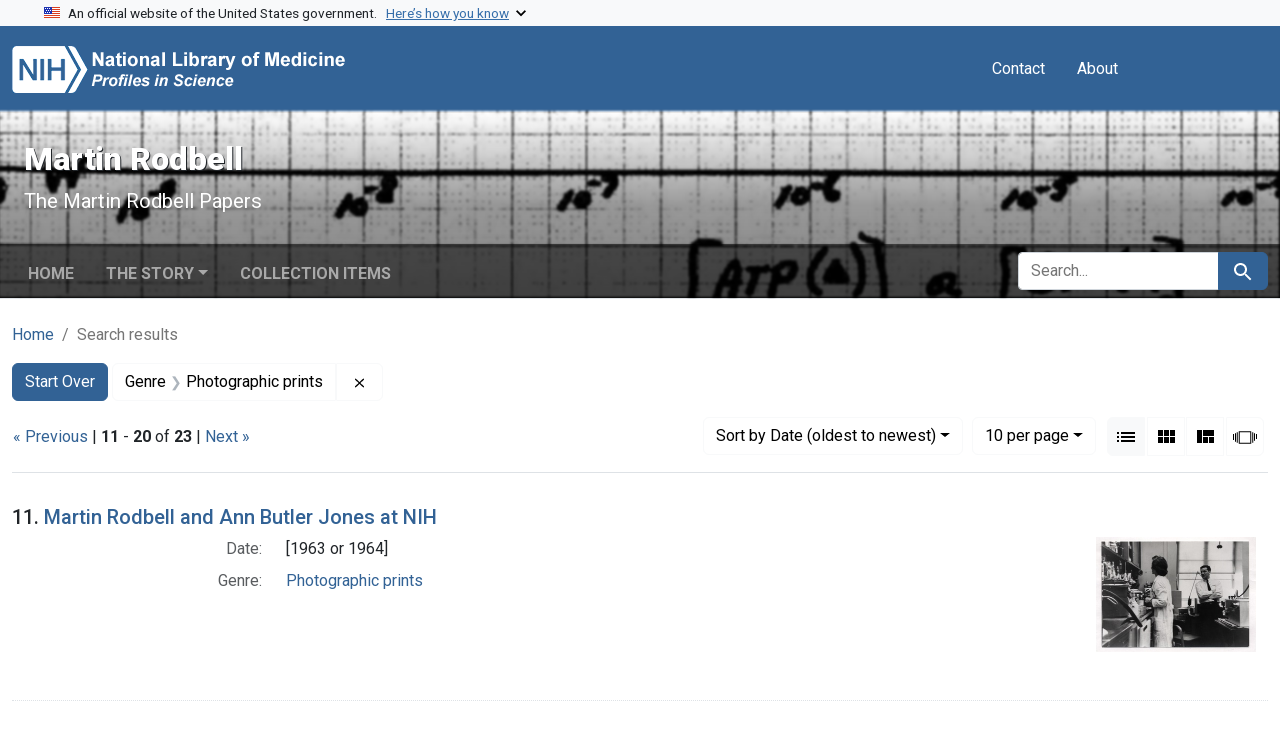

--- FILE ---
content_type: text/html; charset=utf-8
request_url: https://www.profiles.nlm.nih.gov/spotlight/gg/catalog?f%5Breadonly_genre_ssim%5D%5B%5D=Photographic+prints&page=2&sort=readonly_date-yyyymmdd_ssim+asc&view=list
body_size: 44693
content:

<!DOCTYPE html>
<html class="no-js" lang="en">
  <head>
    <meta charset="utf-8">
    <meta http-equiv="Content-Type" content="text/html; charset=utf-8">
    <meta name="viewport" content="width=device-width, initial-scale=1, shrink-to-fit=no">
    
    <title>Genre: Photographic prints - Martin Rodbell - Profiles in Science Search Results</title>
    <link href="https://www.profiles.nlm.nih.gov/spotlight/gg/catalog/opensearch.xml" title="Genre: Photographic prints - Martin Rodbell - Profiles in Science Search Results" type="application/opensearchdescription+xml" rel="search"/>
    <link rel="icon" type="image/x-icon" href="/assets/favicon-b8c01de62c74f0e46699ba411684c7102e20d583c37508a74752f5a737bd2a5c.ico" />
      <link rel="stylesheet" href="/assets/application-e3a6d6facba95d3c66eccd66ad0e2258ef520c85c529034ddb865830732f8264.css" />
    <script src="/assets/application-251feed19a2c17514b579c84da06ae0cbd7b0e9b658a43f3bb85a75d378a463e.js"></script>
    <meta name="csrf-param" content="authenticity_token" />
<meta name="csrf-token" content="EqGGSN25opNapVV7XpSA5SrxOo7KcbU-5lEXsAT-rwZ3ATj34b1UdsJriddRGEwQZaBM3xhBOYGUprORZYTaiQ" />
      <meta name="blacklight-search-storage" content="server">
  <meta name="totalResults" content="23" />
<meta name="startIndex" content="10" />
<meta name="itemsPerPage" content="10" />

  <link rel="alternate" type="application/rss+xml" title="RSS for results" href="/spotlight/gg/catalog.rss?f%5Breadonly_genre_ssim%5D%5B%5D=Photographic+prints&amp;page=2&amp;sort=readonly_date-yyyymmdd_ssim+asc&amp;view=list" />
  <link rel="alternate" type="application/atom+xml" title="Atom for results" href="/spotlight/gg/catalog.atom?f%5Breadonly_genre_ssim%5D%5B%5D=Photographic+prints&amp;page=2&amp;sort=readonly_date-yyyymmdd_ssim+asc&amp;view=list" />
  <link rel="alternate" type="application/json" title="JSON" href="/spotlight/gg/catalog.json?f%5Breadonly_genre_ssim%5D%5B%5D=Photographic+prints&amp;page=2&amp;sort=readonly_date-yyyymmdd_ssim+asc&amp;view=list" />

    
    <meta name="twitter:card" />
    
    <script>
//<![CDATA[
Spotlight.sirTrevorIcon = '/assets/spotlight/blocks/sir-trevor-icons-25cf56976d7d83fca7e0704a1f932a4eba86a1057fd45563d1d579f9b3c4f84b.svg'
//]]>
</script>
    
    
  <!-- Google Tag Manager -->
  <script>(function(w,d,s,l,i){w[l]=w[l]||[];w[l].push({'gtm.start': new Date().getTime(),event:'gtm.js'});var f=d.getElementsByTagName(s)[0], j=d.createElement(s),dl=l!='dataLayer'?'&l='+l:'';j.async=true;j.src='//www.googletagmanager.com/gtm.js?id='+i+dl;f.parentNode.insertBefore(j,f);})(window,document,'script','dataLayer','GTM-MT6MLL');</script>
  <!-- End Google Tag Manager -->
	
  </head>
  <body class="blacklight-catalog blacklight-catalog-index">
  <!-- Google Tag Manager -->
  <noscript><iframe src="//www.googletagmanager.com/ns.html?id=GTM-MT6MLL" height="0" width="0" style="display:none;visibility:hidden" title="googletagmanager"></iframe></noscript>
  <!-- End Google Tag Manager -->
    
    <div id="skip-link">
        <a class="btn btn-link bg-light sr-only sr-only-focusable visually-hidden-focusable" href="#search_field">Skip to search</a>
      <a class="btn btn-link bg-light sr-only sr-only-focusable visually-hidden-focusable" href="#main-container">Skip to main content</a>
        <a class="d-inline-flex py-2 px-3" href="#documents">Skip to first result</a>

    </div>

    <section class="govt-banner">
  <div class="container-fluid bg-secondary">
    <div class="container">
      <div class="accordion" id="uswdsbanner">
        <div class="accordion-item">
          <h2 class="accordion-header mb-0" id="headingOne">
            <button class="accordion-button shadow-none collapsed" type="button" data-bs-toggle="collapse" data-bs-target="#collapseOne" aria-expanded="true" aria-controls="collapseOne">
              <small> An official website of the United States government. &nbsp; <span class="bluelink">Here’s how you know</span></small>
            </button>
          </h2>
          <div id="collapseOne" class="accordion-collapse collapse" aria-labelledby="headingOne" data-bs-parent="#uswdsbanner">
            <div class="accordion-body">
              <div class="row">
                <div class="col-lg-6 col-md-12 col-12">
                  <p>
                    <img src="/images/icon-dot-gov.svg" class="img-fluid float-start pe-2 pb-4" alt="Govt building">
                    <strong>Official websites use .gov</strong>
                    <br> A <strong>.gov </strong>website belongs to an official government organization in the United States.
                  </p>
                </div>
                <div class="col-lg-6 col-md-12 col-12">
                  <p>
                    <img src="/images/icon-https.svg" class="img-fluid float-start pe-2 pb-4" alt="Secure accsess">
                    <strong>Secure .gov websites use HTTPS</strong>
                    <br> A <strong>lock ( <span class="icon-lock">
                        <svg xmlns="http://www.w3.org/2000/svg" width="14" height="16" viewBox="0 0 52 64" class="usa-banner__lock-image" role="img" aria-labelledby="banner-lock-title-default banner-lock-description-default" focusable="false">
                          <title id="banner-lock-title-default">Lock</title>
                          <desc id="banner-lock-description-default">A locked padlock</desc>
                          <path fill="#000000" fill-rule="evenodd" d="M26 0c10.493 0 19 8.507 19 19v9h3a4 4 0 0 1 4 4v28a4 4 0 0 1-4 4H4a4 4 0 0 1-4-4V32a4 4 0 0 1 4-4h3v-9C7 8.507 15.507 0 26 0zm0 8c-5.979 0-10.843 4.77-10.996 10.712L15 19v9h22v-9c0-6.075-4.925-11-11-11z" />
                        </svg>
                      </span> ) </strong> or <strong>https://</strong> means you’ve safely connected to the .gov website. Share sensitive information only on official, secure websites.
                  </p>
                </div>
              </div>
            </div>
          </div>
        </div>
      </div>
    </div>
  </div>
</section>
<nav class="navbar navbar-expand-md navbar-dark bg-primary topbar" role="navigation" aria-label="Utilities">
  <div class="container">
    <a class="navbar-brand" href="/">
      <img alt="NLM Profiles in Science logo" role="presentation" src="/assets/logo-1e2d70aea9c4abfa0c56be4597b0c7f604ffb862bd0510d8857ad1edcb70e818.png" />
</a>    <button class="navbar-toggler navbar-toggler-right" type="button" data-bs-toggle="collapse" data-bs-target="#user-util-collapse" aria-controls="user-util-collapse" aria-expanded="false" aria-label="Toggle navigation">
      <span class="navbar-toggler-icon"></span>
    </button>

    <div class="col-lg-5 col-md-7">
      
    </div>
  
    <div class="collapse navbar-collapse justify-content-md-end" id="user-util-collapse">
      
  <ul class="navbar-nav mr-auto me-auto">
      
    <li class="nav-item nav-link"><a class="nav-link" href="/contact">Contact</a>
</li>

    <li class="nav-item nav-link"> <a class="nav-link" href="/about">About</a></li>

  </ul>

<ul class="navbar-nav">
  
    <li class="nav-item">
      <!-- Intentionally left blank to hide sign in link -->
    </li>
</ul>

    </div>
  </div>
</nav>

    

<header class="masthead image-masthead ">
    <span class='background-container' style="background-image: url('https://iiif.nlm.nih.gov/iiif/2/nlm:nlmuid-101584917X22-pgimg-1/147,1983,2959,295/1800,180/0/default.jpg')"></span>
    <span class='background-container-gradient'></span>

  

  <div class="container site-title-container">
    <div class="site-title-wrapper">
        <h1 class="site-title h2">
          Martin Rodbell
        </h1>
          <small>The Martin Rodbell Papers</small>
    </div>
  </div>

      <div id="exhibit-navbar" class="exhibit-navbar navbar navbar-light navbar-expand-md" role="navigation" aria-label="Exhibit navigation">
  <div class="container flex-column flex-md-row">

    <ul class="navbar-nav mr-auto me-auto">
      <li class="nav-item "><a class="nav-link" href="/spotlight/gg">Home</a></li>
            <li class="nav-item dropdown">
      <a href="#" class="nav-link dropdown-toggle" data-toggle="dropdown" data-bs-toggle="dropdown">The Story</a>
      <ul class="dropdown-menu">
          <li><a class="dropdown-item" href="/spotlight/gg/feature/biographical-overview">Biographical Overview</a></li>
          <li><a class="dropdown-item" href="/spotlight/gg/feature/early">Early Work in Cellular Metabolism, 1956-1969</a></li>
          <li><a class="dropdown-item" href="/spotlight/gg/feature/discovery">Signal Transduction and the Discovery of G-Proteins, 1969-1980</a></li>
          <li><a class="dropdown-item" href="/spotlight/gg/feature/cells">Cells as &quot;Programmable Messengers,&quot; 1981-1994</a></li>
          <li><a class="dropdown-item" href="/spotlight/gg/feature/prize">The Nobel Prize and Other Awards</a></li>
          <li><a class="dropdown-item" href="/spotlight/gg/feature/additional-resources">Additional Resources</a></li>
          <li><a class="dropdown-item" href="/spotlight/gg/feature/glossary">Glossary</a></li>
      </ul>
    </li>

          <li class="nav-item "><a class="nav-link" href="/spotlight/gg/browse">Collection Items</a></li>

        
    </ul>
      <div class="navbar-right navbar-nav exhibit-search-form mt-3 mt-md-0">
        
        <search>
  <form class="search-query-form" action="https://www.profiles.nlm.nih.gov/spotlight/gg/catalog" accept-charset="UTF-8" method="get">
    <input type="hidden" name="sort" value="readonly_date-yyyymmdd_ssim asc" autocomplete="off" />
<input type="hidden" name="view" value="list" autocomplete="off" />
<input type="hidden" name="exhibit_id" value="gg" autocomplete="off" />
<input type="hidden" name="f[readonly_genre_ssim][]" value="Photographic prints" autocomplete="off" />
    <div class="input-group">
      

        <input value="all_fields" autocomplete="off" type="hidden" name="search_field" id="search_field" />

      <label class="sr-only visually-hidden" for="q">search for</label>
        <input placeholder="Search..." class="search-q q form-control rounded-left rounded-start" aria-label="search for" type="search" name="q" id="q" />

      
      <button class="btn btn-primary search-btn" type="submit" id="search"><span class="visually-hidden-sm me-sm-1 submit-search-text">Search</span><span class="blacklight-icons blacklight-icons-search"><svg xmlns="http://www.w3.org/2000/svg" fill="currentColor" aria-hidden="true" width="24" height="24" viewBox="0 0 24 24">
  <path fill="none" d="M0 0h24v24H0V0z"/><path d="M15.5 14h-.79l-.28-.27C15.41 12.59 16 11.11 16 9.5 16 5.91 13.09 3 9.5 3S3 5.91 3 9.5 5.91 16 9.5 16c1.61 0 3.09-.59 4.23-1.57l.27.28v.79l5 4.99L20.49 19l-4.99-5zm-6 0C7.01 14 5 11.99 5 9.5S7.01 5 9.5 5 14 7.01 14 9.5 11.99 14 9.5 14z"/>
</svg>
</span></button>
    </div>
</form>
</search>

      </div>
  </div>
</div>



</header>

<div class="container breadcrumbs-container" role="navigation" aria-label="Breadcrumb">
  <div class="row">
    <div class="col-md-12">
      <nav>
        <ul class="breadcrumb list-unstyled d-flex">
          <li class="breadcrumb-item ">
              <a href="/spotlight/gg">Home</a>
          </li>
          <li class="breadcrumb-item active">
              Search results
          </li>
        </ul>
      </nav>
    </div>
  </div>
</div>


    

    <main id="main-container" class="container" role="main" aria-label="Main content">
        <!-- If there is only one search result, redirect to the resource page -->

<h1 class="sr-only visually-hidden top-content-title">Search</h1>

  <div id="appliedParams" class="clearfix constraints-container">
    <h2 class="sr-only visually-hidden">Search Constraints</h2>

  <a class="catalog_startOverLink btn btn-primary" href="/spotlight/gg/catalog">Start Over</a>

    <span class="constraints-label sr-only visually-hidden">You searched for:</span>
    

    <span class="btn-group applied-filter constraint filter filter-readonly_genre_ssim">
  <span class="constraint-value btn btn-outline-secondary">
      <span class="filter-name">Genre</span>
      <span class="filter-value" title="Photographic prints">Photographic prints</span>
  </span>
    <a class="btn btn-outline-secondary remove" href="https://www.profiles.nlm.nih.gov/spotlight/gg/catalog?sort=readonly_date-yyyymmdd_ssim+asc&amp;view=list">
      <span class="blacklight-icons blacklight-icons-remove"><svg xmlns="http://www.w3.org/2000/svg" width="16" height="16" fill="currentColor" class="bi bi-x fs-4" viewBox="0 0 16 16">
  <path d="M4.646 4.646a.5.5 0 0 1 .708 0L8 7.293l2.646-2.647a.5.5 0 0 1 .708.708L8.707 8l2.647 2.646a.5.5 0 0 1-.708.708L8 8.707l-2.646 2.647a.5.5 0 0 1-.708-.708L7.293 8 4.646 5.354a.5.5 0 0 1 0-.708"/>
</svg>
</span>
      <span class="sr-only visually-hidden">Remove constraint Genre: Photographic prints</span>
</a></span>



</div>



      <div class="row">
  <div class="col-md-12">
    <div id="main-flashes" class="">
      <div class="flash_messages">
    
    
    
    
</div>

    </div>
  </div>
</div>


      <div class="row">
        
    <section id="content" class="col-md-12">
      
  





<div id="sortAndPerPage" class="sort-pagination d-md-flex justify-content-between" role="navigation" aria-label="Results navigation">
  <nav class="paginate-section">
        <div class="page-links">
      <a rel="prev" href="/spotlight/gg/catalog?f%5Breadonly_genre_ssim%5D%5B%5D=Photographic+prints&amp;sort=readonly_date-yyyymmdd_ssim+asc&amp;view=list">&laquo; Previous</a> | 
      <span class="page-entries">
        <strong>11</strong> - <strong>20</strong> of <strong>23</strong>
      </span> | 
      <a rel="next" href="/spotlight/gg/catalog?f%5Breadonly_genre_ssim%5D%5B%5D=Photographic+prints&amp;page=3&amp;sort=readonly_date-yyyymmdd_ssim+asc&amp;view=list">Next &raquo;</a>

    </div>

</nav>

  <div class="search-widgets">
        <div id="sort-dropdown" class="btn-group sort-dropdown">
  <button name="button" type="submit" class="btn btn-outline-secondary dropdown-toggle" aria-expanded="false" data-toggle="dropdown" data-bs-toggle="dropdown">Sort<span class="d-none d-sm-inline"> by Date (oldest to newest)</span><span class="caret"></span></button>

  <div class="dropdown-menu">
      <a class="dropdown-item " href="/spotlight/gg/catalog?f%5Breadonly_genre_ssim%5D%5B%5D=Photographic+prints&amp;page=1&amp;sort=relevance&amp;view=list">Relevance</a>
      <a class="dropdown-item " href="/spotlight/gg/catalog?f%5Breadonly_genre_ssim%5D%5B%5D=Photographic+prints&amp;page=1&amp;sort=readonly_title_ssim+asc&amp;view=list">Title (A-Z)</a>
      <a class="dropdown-item " href="/spotlight/gg/catalog?f%5Breadonly_genre_ssim%5D%5B%5D=Photographic+prints&amp;page=1&amp;sort=readonly_title_ssim+desc&amp;view=list">Title (Z-A)</a>
      <a class="dropdown-item active" aria-current="page" href="/spotlight/gg/catalog?f%5Breadonly_genre_ssim%5D%5B%5D=Photographic+prints&amp;page=2&amp;sort=readonly_date-yyyymmdd_ssim+asc&amp;view=list">Date (oldest to newest)</a>
      <a class="dropdown-item " href="/spotlight/gg/catalog?f%5Breadonly_genre_ssim%5D%5B%5D=Photographic+prints&amp;page=1&amp;sort=readonly_date-yyyymmdd_ssim+desc&amp;view=list">Date (newest to oldest)</a>
  </div>
</div>



      <span class="sr-only visually-hidden">Number of results to display per page</span>
<div id="per_page-dropdown" class="btn-group per_page-dropdown">
  <button name="button" type="submit" class="btn btn-outline-secondary dropdown-toggle" aria-expanded="false" data-toggle="dropdown" data-bs-toggle="dropdown">10<span class="sr-only visually-hidden"> per page</span><span class="d-none d-sm-inline"> per page</span><span class="caret"></span></button>

  <div class="dropdown-menu">
      <a class="dropdown-item active" aria-current="page" href="/spotlight/gg/catalog?f%5Breadonly_genre_ssim%5D%5B%5D=Photographic+prints&amp;page=1&amp;per_page=10&amp;sort=readonly_date-yyyymmdd_ssim+asc&amp;view=list">10<span class="sr-only visually-hidden"> per page</span></a>
      <a class="dropdown-item " href="/spotlight/gg/catalog?f%5Breadonly_genre_ssim%5D%5B%5D=Photographic+prints&amp;page=1&amp;per_page=20&amp;sort=readonly_date-yyyymmdd_ssim+asc&amp;view=list">20<span class="sr-only visually-hidden"> per page</span></a>
      <a class="dropdown-item " href="/spotlight/gg/catalog?f%5Breadonly_genre_ssim%5D%5B%5D=Photographic+prints&amp;page=1&amp;per_page=50&amp;sort=readonly_date-yyyymmdd_ssim+asc&amp;view=list">50<span class="sr-only visually-hidden"> per page</span></a>
      <a class="dropdown-item " href="/spotlight/gg/catalog?f%5Breadonly_genre_ssim%5D%5B%5D=Photographic+prints&amp;page=1&amp;per_page=100&amp;sort=readonly_date-yyyymmdd_ssim+asc&amp;view=list">100<span class="sr-only visually-hidden"> per page</span></a>
  </div>
</div>



      <div class="view-type">
  <span class="sr-only visually-hidden">View results as: </span>
  <div class="view-type-group btn-group">
      <a title="List" aria-current="true" class="btn btn-outline-secondary btn-icon view-type-list active" href="/spotlight/gg/catalog?f%5Breadonly_genre_ssim%5D%5B%5D=Photographic+prints&amp;page=2&amp;sort=readonly_date-yyyymmdd_ssim+asc&amp;view=list">
  <span class="blacklight-icons blacklight-icons-list"><svg xmlns="http://www.w3.org/2000/svg" fill="currentColor" aria-hidden="true" width="24" height="24" viewBox="0 0 24 24">
  <path d="M3 13h2v-2H3v2zm0 4h2v-2H3v2zm0-8h2V7H3v2zm4 4h14v-2H7v2zm0 4h14v-2H7v2zM7 7v2h14V7H7z"/><path d="M0 0h24v24H0z" fill="none"/>
</svg>
</span>
  <span class="caption">List</span>
</a>
      <a title="Gallery" class="btn btn-outline-secondary btn-icon view-type-gallery " href="/spotlight/gg/catalog?f%5Breadonly_genre_ssim%5D%5B%5D=Photographic+prints&amp;page=2&amp;sort=readonly_date-yyyymmdd_ssim+asc&amp;view=gallery">
  <span class="blacklight-icons blacklight-icons-gallery"><svg xmlns="http://www.w3.org/2000/svg" fill="currentColor" width="24" height="24" viewBox="0 0 24 24">
  <path fill="none" d="M0 0h24v24H0V0z"/><path d="M4 11h5V5H4v6zm0 7h5v-6H4v6zm6 0h5v-6h-5v6zm6 0h5v-6h-5v6zm-6-7h5V5h-5v6zm6-6v6h5V5h-5z"/>
</svg>
</span>
  <span class="caption">Gallery</span>
</a>
      <a title="Masonry" class="btn btn-outline-secondary btn-icon view-type-masonry " href="/spotlight/gg/catalog?f%5Breadonly_genre_ssim%5D%5B%5D=Photographic+prints&amp;page=2&amp;sort=readonly_date-yyyymmdd_ssim+asc&amp;view=masonry">
  <span class="blacklight-icons blacklight-icons-masonry"><svg xmlns="http://www.w3.org/2000/svg" fill="currentColor" width="24" height="24" viewBox="0 0 24 24">
  <path fill="none" d="M0 0h24v24H0V0z"/><path d="M10 18h5v-6h-5v6zm-6 0h5V5H4v13zm12 0h5v-6h-5v6zM10 5v6h11V5H10z"/>
</svg>
</span>
  <span class="caption">Masonry</span>
</a>
      <a title="Slideshow" class="btn btn-outline-secondary btn-icon view-type-slideshow " href="/spotlight/gg/catalog?f%5Breadonly_genre_ssim%5D%5B%5D=Photographic+prints&amp;page=2&amp;sort=readonly_date-yyyymmdd_ssim+asc&amp;view=slideshow">
  <span class="blacklight-icons blacklight-icons-slideshow"><svg xmlns="http://www.w3.org/2000/svg" fill="currentColor" width="24" height="24" viewBox="0 0 25 24">
  <path d="m1 9v6h-1v-6zm6-3h12v13h-13v-13zm11 1h-11v11h11zm-13 0v11h-1v-11zm-2 1v9h-1v-9zm18-1v11h-1v-11zm2 1v8h-1v-8zm2 1v5h-1v-5z"/>
</svg>
</span>
  <span class="caption">Slideshow</span>
</a>
  </div>
</div>


</div>
</div>


<h2 class="sr-only visually-hidden">Search Results</h2>

  <div id="documents" class="documents-list">
  <article data-document-id="nlm-nlmuid-101584917x33-img" data-document-counter="11" itemscope="itemscope" itemtype="http://schema.org/Thing" class="  document document-position-11">
  
    <div class="document-main-section">
      <header class="documentHeader row">
  <h3 class="index_title document-title-heading col">

    <span class="document-counter">11. </span><a data-context-href="/catalog/nlm:nlmuid-101584917X33-img/track?counter=11&amp;document_id=nlm%3Anlmuid-101584917X33-img&amp;search_id=1014445722" data-context-method="post" data-turbo-prefetch="false" itemprop="name" href="/spotlight/gg/catalog/nlm:nlmuid-101584917X33-img">Martin Rodbell and Ann Butler Jones at NIH</a>
</h3>
    
</header>

      <div class="container">
        <div class="row">
          <div class="col-10">
            
            
            
<dl class="document-metadata dl-invert row">    <dt class="blacklight-readonly_date_tesim col-md-3">    Date:
</dt>

    <dd class="col-md-9 blacklight-readonly_date_tesim">    [1963 or 1964]
</dd>


    <dt class="blacklight-readonly_genre_tesim col-md-3">    Genre:
</dt>

    <dd class="col-md-9 blacklight-readonly_genre_tesim">    <a href="/spotlight/gg/catalog?f%5Breadonly_genre_ssim%5D%5B%5D=Photographic+prints">Photographic prints</a>
</dd>


</dl>

          </div>
          <div class="col-2">
            <div class="float-end">
  <div class="document-thumbnail">
    <a data-context-href="/catalog/nlm:nlmuid-101584917X33-img/track?counter=11&amp;document_id=nlm%3Anlmuid-101584917X33-img&amp;search_id=1014445722" data-context-method="post" data-turbo-prefetch="false" aria-hidden="true" tabindex="-1" href="/spotlight/gg/catalog/nlm:nlmuid-101584917X33-img"><img alt="nlm:nlmuid-101584917X33-img" src="https://collections.nlm.nih.gov/preview/nlm:nlmuid-101584917X33-img" /></a>
  </div>
</div>
          </div>
        </div>
      </div>
    </div>
  
</article><article data-document-id="nlm-nlmuid-101584917x36-img" data-document-counter="12" itemscope="itemscope" itemtype="http://schema.org/Thing" class="  document document-position-12">
  
    <div class="document-main-section">
      <header class="documentHeader row">
  <h3 class="index_title document-title-heading col">

    <span class="document-counter">12. </span><a data-context-href="/catalog/nlm:nlmuid-101584917X36-img/track?counter=12&amp;document_id=nlm%3Anlmuid-101584917X36-img&amp;search_id=1014445722" data-context-method="post" data-turbo-prefetch="false" itemprop="name" href="/spotlight/gg/catalog/nlm:nlmuid-101584917X36-img">Martin Rodbell and Oscar H. Hechter at the 4th Capri (Italy) Conference</a>
</h3>
    
</header>

      <div class="container">
        <div class="row">
          <div class="col-10">
            
            
            
<dl class="document-metadata dl-invert row">    <dt class="blacklight-readonly_date_tesim col-md-3">    Date:
</dt>

    <dd class="col-md-9 blacklight-readonly_date_tesim">    March 1970
</dd>


    <dt class="blacklight-readonly_genre_tesim col-md-3">    Genre:
</dt>

    <dd class="col-md-9 blacklight-readonly_genre_tesim">    <a href="/spotlight/gg/catalog?f%5Breadonly_genre_ssim%5D%5B%5D=Photographic+prints">Photographic prints</a>
</dd>


</dl>

          </div>
          <div class="col-2">
            <div class="float-end">
  <div class="document-thumbnail">
    <a data-context-href="/catalog/nlm:nlmuid-101584917X36-img/track?counter=12&amp;document_id=nlm%3Anlmuid-101584917X36-img&amp;search_id=1014445722" data-context-method="post" data-turbo-prefetch="false" aria-hidden="true" tabindex="-1" href="/spotlight/gg/catalog/nlm:nlmuid-101584917X36-img"><img alt="nlm:nlmuid-101584917X36-img" src="https://collections.nlm.nih.gov/preview/nlm:nlmuid-101584917X36-img" /></a>
  </div>
</div>
          </div>
        </div>
      </div>
    </div>
  
</article><article data-document-id="nlm-nlmuid-101584917x37-img" data-document-counter="13" itemscope="itemscope" itemtype="http://schema.org/Thing" class="  document document-position-13">
  
    <div class="document-main-section">
      <header class="documentHeader row">
  <h3 class="index_title document-title-heading col">

    <span class="document-counter">13. </span><a data-context-href="/catalog/nlm:nlmuid-101584917X37-img/track?counter=13&amp;document_id=nlm%3Anlmuid-101584917X37-img&amp;search_id=1014445722" data-context-method="post" data-turbo-prefetch="false" itemprop="name" href="/spotlight/gg/catalog/nlm:nlmuid-101584917X37-img">Martin Rodbell at the 4th Capri (Italy) Conference</a>
</h3>
    
</header>

      <div class="container">
        <div class="row">
          <div class="col-10">
            
            
            
<dl class="document-metadata dl-invert row">    <dt class="blacklight-readonly_date_tesim col-md-3">    Date:
</dt>

    <dd class="col-md-9 blacklight-readonly_date_tesim">    March 1970
</dd>


    <dt class="blacklight-readonly_genre_tesim col-md-3">    Genre:
</dt>

    <dd class="col-md-9 blacklight-readonly_genre_tesim">    <a href="/spotlight/gg/catalog?f%5Breadonly_genre_ssim%5D%5B%5D=Photographic+prints">Photographic prints</a>
</dd>


</dl>

          </div>
          <div class="col-2">
            <div class="float-end">
  <div class="document-thumbnail">
    <a data-context-href="/catalog/nlm:nlmuid-101584917X37-img/track?counter=13&amp;document_id=nlm%3Anlmuid-101584917X37-img&amp;search_id=1014445722" data-context-method="post" data-turbo-prefetch="false" aria-hidden="true" tabindex="-1" href="/spotlight/gg/catalog/nlm:nlmuid-101584917X37-img"><img alt="nlm:nlmuid-101584917X37-img" src="https://collections.nlm.nih.gov/preview/nlm:nlmuid-101584917X37-img" /></a>
  </div>
</div>
          </div>
        </div>
      </div>
    </div>
  
</article><article data-document-id="nlm-nlmuid-101584917x35-img" data-document-counter="14" itemscope="itemscope" itemtype="http://schema.org/Thing" class="  document document-position-14">
  
    <div class="document-main-section">
      <header class="documentHeader row">
  <h3 class="index_title document-title-heading col">

    <span class="document-counter">14. </span><a data-context-href="/catalog/nlm:nlmuid-101584917X35-img/track?counter=14&amp;document_id=nlm%3Anlmuid-101584917X35-img&amp;search_id=1014445722" data-context-method="post" data-turbo-prefetch="false" itemprop="name" href="/spotlight/gg/catalog/nlm:nlmuid-101584917X35-img">Participants in the 1970 Gordon Research Conference on Hormone Action, New London, New Hampshire</a>
</h3>
    
</header>

      <div class="container">
        <div class="row">
          <div class="col-10">
            
            
            
<dl class="document-metadata dl-invert row">    <dt class="blacklight-readonly_date_tesim col-md-3">    Date:
</dt>

    <dd class="col-md-9 blacklight-readonly_date_tesim">    21 August 1970
</dd>


    <dt class="blacklight-readonly_genre_tesim col-md-3">    Genre:
</dt>

    <dd class="col-md-9 blacklight-readonly_genre_tesim">    <a href="/spotlight/gg/catalog?f%5Breadonly_genre_ssim%5D%5B%5D=Photographic+prints">Photographic prints</a>
</dd>


</dl>

          </div>
          <div class="col-2">
            <div class="float-end">
  <div class="document-thumbnail">
    <a data-context-href="/catalog/nlm:nlmuid-101584917X35-img/track?counter=14&amp;document_id=nlm%3Anlmuid-101584917X35-img&amp;search_id=1014445722" data-context-method="post" data-turbo-prefetch="false" aria-hidden="true" tabindex="-1" href="/spotlight/gg/catalog/nlm:nlmuid-101584917X35-img"><img alt="nlm:nlmuid-101584917X35-img" src="https://collections.nlm.nih.gov/preview/nlm:nlmuid-101584917X35-img" /></a>
  </div>
</div>
          </div>
        </div>
      </div>
    </div>
  
</article><article data-document-id="nlm-nlmuid-101584917x17-img" data-document-counter="15" itemscope="itemscope" itemtype="http://schema.org/Thing" class="  document document-position-15">
  
    <div class="document-main-section">
      <header class="documentHeader row">
  <h3 class="index_title document-title-heading col">

    <span class="document-counter">15. </span><a data-context-href="/catalog/nlm:nlmuid-101584917X17-img/track?counter=15&amp;document_id=nlm%3Anlmuid-101584917X17-img&amp;search_id=1014445722" data-context-method="post" data-turbo-prefetch="false" itemprop="name" href="/spotlight/gg/catalog/nlm:nlmuid-101584917X17-img">Martin Rodbell with beard</a>
</h3>
    
</header>

      <div class="container">
        <div class="row">
          <div class="col-10">
            
            
            
<dl class="document-metadata dl-invert row">    <dt class="blacklight-readonly_date_tesim col-md-3">    Date:
</dt>

    <dd class="col-md-9 blacklight-readonly_date_tesim">    [ca. 1975]
</dd>


    <dt class="blacklight-readonly_genre_tesim col-md-3">    Genre:
</dt>

    <dd class="col-md-9 blacklight-readonly_genre_tesim">    <a href="/spotlight/gg/catalog?f%5Breadonly_genre_ssim%5D%5B%5D=Photographic+prints">Photographic prints</a><br/><a href="/spotlight/gg/catalog?f%5Breadonly_genre_ssim%5D%5B%5D=Portraits">Portraits</a>
</dd>


</dl>

          </div>
          <div class="col-2">
            <div class="float-end">
  <div class="document-thumbnail">
    <a data-context-href="/catalog/nlm:nlmuid-101584917X17-img/track?counter=15&amp;document_id=nlm%3Anlmuid-101584917X17-img&amp;search_id=1014445722" data-context-method="post" data-turbo-prefetch="false" aria-hidden="true" tabindex="-1" href="/spotlight/gg/catalog/nlm:nlmuid-101584917X17-img"><img alt="nlm:nlmuid-101584917X17-img" src="https://collections.nlm.nih.gov/preview/nlm:nlmuid-101584917X17-img" /></a>
  </div>
</div>
          </div>
        </div>
      </div>
    </div>
  
</article><article data-document-id="nlm-nlmuid-101584917x34-img" data-document-counter="16" itemscope="itemscope" itemtype="http://schema.org/Thing" class="  document document-position-16">
  
    <div class="document-main-section">
      <header class="documentHeader row">
  <h3 class="index_title document-title-heading col">

    <span class="document-counter">16. </span><a data-context-href="/catalog/nlm:nlmuid-101584917X34-img/track?counter=16&amp;document_id=nlm%3Anlmuid-101584917X34-img&amp;search_id=1014445722" data-context-method="post" data-turbo-prefetch="false" itemprop="name" href="/spotlight/gg/catalog/nlm:nlmuid-101584917X34-img">Martin Rodbell at the University of Geneva</a>
</h3>
    
</header>

      <div class="container">
        <div class="row">
          <div class="col-10">
            
            
            
<dl class="document-metadata dl-invert row">    <dt class="blacklight-readonly_date_tesim col-md-3">    Date:
</dt>

    <dd class="col-md-9 blacklight-readonly_date_tesim">    [Between 1981 and 1983]
</dd>


    <dt class="blacklight-readonly_genre_tesim col-md-3">    Genre:
</dt>

    <dd class="col-md-9 blacklight-readonly_genre_tesim">    <a href="/spotlight/gg/catalog?f%5Breadonly_genre_ssim%5D%5B%5D=Photographic+prints">Photographic prints</a>
</dd>


</dl>

          </div>
          <div class="col-2">
            <div class="float-end">
  <div class="document-thumbnail">
    <a data-context-href="/catalog/nlm:nlmuid-101584917X34-img/track?counter=16&amp;document_id=nlm%3Anlmuid-101584917X34-img&amp;search_id=1014445722" data-context-method="post" data-turbo-prefetch="false" aria-hidden="true" tabindex="-1" href="/spotlight/gg/catalog/nlm:nlmuid-101584917X34-img"><img alt="nlm:nlmuid-101584917X34-img" src="https://collections.nlm.nih.gov/preview/nlm:nlmuid-101584917X34-img" /></a>
  </div>
</div>
          </div>
        </div>
      </div>
    </div>
  
</article><article data-document-id="nlm-nlmuid-101584917x38-img" data-document-counter="17" itemscope="itemscope" itemtype="http://schema.org/Thing" class="  document document-position-17">
  
    <div class="document-main-section">
      <header class="documentHeader row">
  <h3 class="index_title document-title-heading col">

    <span class="document-counter">17. </span><a data-context-href="/catalog/nlm:nlmuid-101584917X38-img/track?counter=17&amp;document_id=nlm%3Anlmuid-101584917X38-img&amp;search_id=1014445722" data-context-method="post" data-turbo-prefetch="false" itemprop="name" href="/spotlight/gg/catalog/nlm:nlmuid-101584917X38-img">Martin Rodbell</a>
</h3>
    
</header>

      <div class="container">
        <div class="row">
          <div class="col-10">
            
            
            
<dl class="document-metadata dl-invert row">    <dt class="blacklight-readonly_date_tesim col-md-3">    Date:
</dt>

    <dd class="col-md-9 blacklight-readonly_date_tesim">    [ca. 1985]
</dd>


    <dt class="blacklight-readonly_genre_tesim col-md-3">    Genre:
</dt>

    <dd class="col-md-9 blacklight-readonly_genre_tesim">    <a href="/spotlight/gg/catalog?f%5Breadonly_genre_ssim%5D%5B%5D=Photographic+prints">Photographic prints</a><br/><a href="/spotlight/gg/catalog?f%5Breadonly_genre_ssim%5D%5B%5D=Portraits">Portraits</a>
</dd>


</dl>

          </div>
          <div class="col-2">
            <div class="float-end">
  <div class="document-thumbnail">
    <a data-context-href="/catalog/nlm:nlmuid-101584917X38-img/track?counter=17&amp;document_id=nlm%3Anlmuid-101584917X38-img&amp;search_id=1014445722" data-context-method="post" data-turbo-prefetch="false" aria-hidden="true" tabindex="-1" href="/spotlight/gg/catalog/nlm:nlmuid-101584917X38-img"><img alt="nlm:nlmuid-101584917X38-img" src="https://collections.nlm.nih.gov/preview/nlm:nlmuid-101584917X38-img" /></a>
  </div>
</div>
          </div>
        </div>
      </div>
    </div>
  
</article><article data-document-id="nlm-nlmuid-101584917x70-img" data-document-counter="18" itemscope="itemscope" itemtype="http://schema.org/Thing" class="  document document-position-18">
  
    <div class="document-main-section">
      <header class="documentHeader row">
  <h3 class="index_title document-title-heading col">

    <span class="document-counter">18. </span><a data-context-href="/catalog/nlm:nlmuid-101584917X70-img/track?counter=18&amp;document_id=nlm%3Anlmuid-101584917X70-img&amp;search_id=1014445722" data-context-method="post" data-turbo-prefetch="false" itemprop="name" href="/spotlight/gg/catalog/nlm:nlmuid-101584917X70-img">Martin Rodbell</a>
</h3>
    
</header>

      <div class="container">
        <div class="row">
          <div class="col-10">
            
            
            
<dl class="document-metadata dl-invert row">    <dt class="blacklight-readonly_creator_tesim col-md-3">    Creator:
</dt>

    <dd class="col-md-9 blacklight-readonly_creator_tesim">    <a href="/spotlight/gg/catalog?f%5Breadonly_creator_ssim%5D%5B%5D=Rodbell%2C+Andrew">Rodbell, Andrew</a>
</dd>


    <dt class="blacklight-readonly_date_tesim col-md-3">    Date:
</dt>

    <dd class="col-md-9 blacklight-readonly_date_tesim">    [ca. 1994]
</dd>


    <dt class="blacklight-readonly_genre_tesim col-md-3">    Genre:
</dt>

    <dd class="col-md-9 blacklight-readonly_genre_tesim">    <a href="/spotlight/gg/catalog?f%5Breadonly_genre_ssim%5D%5B%5D=Photographic+prints">Photographic prints</a><br/><a href="/spotlight/gg/catalog?f%5Breadonly_genre_ssim%5D%5B%5D=Portraits">Portraits</a>
</dd>


</dl>

          </div>
          <div class="col-2">
            <div class="float-end">
  <div class="document-thumbnail">
    <a data-context-href="/catalog/nlm:nlmuid-101584917X70-img/track?counter=18&amp;document_id=nlm%3Anlmuid-101584917X70-img&amp;search_id=1014445722" data-context-method="post" data-turbo-prefetch="false" aria-hidden="true" tabindex="-1" href="/spotlight/gg/catalog/nlm:nlmuid-101584917X70-img"><img alt="nlm:nlmuid-101584917X70-img" src="https://collections.nlm.nih.gov/preview/nlm:nlmuid-101584917X70-img" /></a>
  </div>
</div>
          </div>
        </div>
      </div>
    </div>
  
</article><article data-document-id="nlm-nlmuid-101584917x55-img" data-document-counter="19" itemscope="itemscope" itemtype="http://schema.org/Thing" class="  document document-position-19">
  
    <div class="document-main-section">
      <header class="documentHeader row">
  <h3 class="index_title document-title-heading col">

    <span class="document-counter">19. </span><a data-context-href="/catalog/nlm:nlmuid-101584917X55-img/track?counter=19&amp;document_id=nlm%3Anlmuid-101584917X55-img&amp;search_id=1014445722" data-context-method="post" data-turbo-prefetch="false" itemprop="name" href="/spotlight/gg/catalog/nlm:nlmuid-101584917X55-img">Martin Rodbell, George H. Hitchings, and Gertrude B. Elion</a>
</h3>
    
</header>

      <div class="container">
        <div class="row">
          <div class="col-10">
            
            
            
<dl class="document-metadata dl-invert row">    <dt class="blacklight-readonly_creator_tesim col-md-3">    Creator:
</dt>

    <dd class="col-md-9 blacklight-readonly_creator_tesim">    <a href="/spotlight/gg/catalog?f%5Breadonly_creator_ssim%5D%5B%5D=Thomas%2C+Bernard">Thomas, Bernard</a>
</dd>


    <dt class="blacklight-readonly_date_tesim col-md-3">    Date:
</dt>

    <dd class="col-md-9 blacklight-readonly_date_tesim">    October 1994
</dd>


    <dt class="blacklight-readonly_genre_tesim col-md-3">    Genre:
</dt>

    <dd class="col-md-9 blacklight-readonly_genre_tesim">    <a href="/spotlight/gg/catalog?f%5Breadonly_genre_ssim%5D%5B%5D=Photographic+prints">Photographic prints</a>
</dd>


</dl>

          </div>
          <div class="col-2">
            <div class="float-end">
  <div class="document-thumbnail">
    <a data-context-href="/catalog/nlm:nlmuid-101584917X55-img/track?counter=19&amp;document_id=nlm%3Anlmuid-101584917X55-img&amp;search_id=1014445722" data-context-method="post" data-turbo-prefetch="false" aria-hidden="true" tabindex="-1" href="/spotlight/gg/catalog/nlm:nlmuid-101584917X55-img"><img alt="nlm:nlmuid-101584917X55-img" src="https://collections.nlm.nih.gov/preview/nlm:nlmuid-101584917X55-img" /></a>
  </div>
</div>
          </div>
        </div>
      </div>
    </div>
  
</article><article data-document-id="nlm-nlmuid-101584917x1-img" data-document-counter="20" itemscope="itemscope" itemtype="http://schema.org/Thing" class="  document document-position-20">
  
    <div class="document-main-section">
      <header class="documentHeader row">
  <h3 class="index_title document-title-heading col">

    <span class="document-counter">20. </span><a data-context-href="/catalog/nlm:nlmuid-101584917X1-img/track?counter=20&amp;document_id=nlm%3Anlmuid-101584917X1-img&amp;search_id=1014445722" data-context-method="post" data-turbo-prefetch="false" itemprop="name" href="/spotlight/gg/catalog/nlm:nlmuid-101584917X1-img">Martin Rodbell, EHP cover</a>
</h3>
    
</header>

      <div class="container">
        <div class="row">
          <div class="col-10">
            
            
            
<dl class="document-metadata dl-invert row">    <dt class="blacklight-readonly_date_tesim col-md-3">    Date:
</dt>

    <dd class="col-md-9 blacklight-readonly_date_tesim">    November 1994
</dd>


    <dt class="blacklight-readonly_publisher_tesim col-md-3">    Publisher:
</dt>

    <dd class="col-md-9 blacklight-readonly_publisher_tesim">    <a href="/spotlight/gg/catalog?f%5Breadonly_publisher_ssim%5D%5B%5D=National+Institute+of+Environmental+Health+Sciences">National Institute of Environmental Health Sciences</a>
</dd>


    <dt class="blacklight-readonly_genre_tesim col-md-3">    Genre:
</dt>

    <dd class="col-md-9 blacklight-readonly_genre_tesim">    <a href="/spotlight/gg/catalog?f%5Breadonly_genre_ssim%5D%5B%5D=Photographic+prints">Photographic prints</a><br/><a href="/spotlight/gg/catalog?f%5Breadonly_genre_ssim%5D%5B%5D=Portraits">Portraits</a>
</dd>


</dl>

          </div>
          <div class="col-2">
            <div class="float-end">
  <div class="document-thumbnail">
    <a data-context-href="/catalog/nlm:nlmuid-101584917X1-img/track?counter=20&amp;document_id=nlm%3Anlmuid-101584917X1-img&amp;search_id=1014445722" data-context-method="post" data-turbo-prefetch="false" aria-hidden="true" tabindex="-1" href="/spotlight/gg/catalog/nlm:nlmuid-101584917X1-img"><img alt="nlm:nlmuid-101584917X1-img" src="https://collections.nlm.nih.gov/preview/nlm:nlmuid-101584917X1-img" /></a>
  </div>
</div>
          </div>
        </div>
      </div>
    </div>
  
</article>
</div>


 <div class="row record-padding">
  <div class="col-md-12">
    <nav class="paginate-section" aria-label="pagination links">
    <ul class="pagination">
        <li class="page-item">
      <a rel="prev" class="page-link" aria-label="Go to previous page" href="/spotlight/gg/catalog?f%5Breadonly_genre_ssim%5D%5B%5D=Photographic+prints&amp;sort=readonly_date-yyyymmdd_ssim+asc&amp;view=list">&laquo; Previous</a>
    </li>


        <li class="page-item">
      <a rel="next" class="page-link" aria-label="Go to next page" href="/spotlight/gg/catalog?f%5Breadonly_genre_ssim%5D%5B%5D=Photographic+prints&amp;page=3&amp;sort=readonly_date-yyyymmdd_ssim+asc&amp;view=list">Next &raquo;</a>
    </li>

          <li class="page-item">
    <a rel="prev" class="page-link" aria-label="Go to page 1" href="/spotlight/gg/catalog?f%5Breadonly_genre_ssim%5D%5B%5D=Photographic+prints&amp;sort=readonly_date-yyyymmdd_ssim+asc&amp;view=list">1</a>
</li>
          <li class="page-item active" aria_current="page">
    <a class="page-link" aria-label="Current Page, Page 2" href="/spotlight/gg/catalog?f%5Breadonly_genre_ssim%5D%5B%5D=Photographic+prints&amp;page=2&amp;sort=readonly_date-yyyymmdd_ssim+asc&amp;view=list">2</a>
</li>
          <li class="page-item">
    <a rel="next" class="page-link" aria-label="Go to page 3" href="/spotlight/gg/catalog?f%5Breadonly_genre_ssim%5D%5B%5D=Photographic+prints&amp;page=3&amp;sort=readonly_date-yyyymmdd_ssim+asc&amp;view=list">3</a>
</li>
    
  </ul>

</nav>
  </div>
 </div>



    </section>

      </div>
    </main>

    <footer class="footer bg-primary text-white">
  <div class="container-fluid">
    <div class="container pt-2">
      <div class="row mt-3">
        <div class="col-md-3 col-sm-6 col-6">
          <p><a href="https://www.nlm.nih.gov/socialmedia/index.html" class="text-white" id="anch_75">Connect with NLM</a></p>
          <ul class="list-inline social_media">
            <li class="list-inline-item"><a title="External link: please review our privacy policy." href="https://www.facebook.com/nationallibraryofmedicine"><img src="/images/facebook.svg" class="img-fluid bg-secondary" alt="Facebook"></a></li>
            <li class="list-inline-item"><a title="External link: please review our privacy policy." href="https://www.linkedin.com/company/national-library-of-medicine-nlm/"><img src="/images/linkedin.svg" class="img-fluid bg-secondary" alt="LinkedIn"></a></li>
            <li class="list-inline-item"><a title="External link: please review our privacy policy." href="https://x.com/NLM_NIH"><img src="/images/x.svg" class="img-fluid bg-secondary" alt="X (Formerly Twitter)"></a></li>
            <li class="list-inline-item"><a title="External link: please review our privacy policy." href="https://www.youtube.com/user/NLMNIH"><img src="/images/youtube.svg" class="img-fluid bg-secondary" alt="YouTube"></a></li>
          </ul>
        </div>
        <div class="col-md-3 col-sm-6 col-6">
          <p class="address_footer text-white">National Library of Medicine<br>
            <a href="//www.google.com/maps/place/8600+Rockville+Pike,+Bethesda,+MD+20894/@38.9959508,-77.101021,17z/data=!3m1!4b1!4m5!3m4!1s0x89b7c95e25765ddb:0x19156f88b27635b8!8m2!3d38.9959508!4d-77.0988323" class="text-white" id="anch_77">8600 Rockville Pike <br>Bethesda, MD 20894</a></p>
        </div>
        <div class="col-md-3 col-sm-6 col-6">
          <p><a href="//www.nlm.nih.gov/web_policies.html" class="text-white" id="anch_78">Web Policies</a><br>
            <a href="//www.nih.gov/institutes-nih/nih-office-director/office-communications-public-liaison/freedom-information-act-office" class="text-white" id="anch_79">FOIA</a><br>
            <a href="//www.hhs.gov/vulnerability-disclosure-policy/index.html" class="text-white" id="anch_80">HHS Vulnerability Disclosure</a></p>
        </div>
        <div class="col-md-3 col-sm-6 col-6">
          <p><a class="supportLink text-white" href="//support.nlm.nih.gov?from=https://www.profiles.nlm.nih.gov/spotlight/gg/catalog?f%5Breadonly_genre_ssim%5D%5B%5D=Photographic+prints&amp;page=2&amp;sort=readonly_date-yyyymmdd_ssim+asc&amp;view=list" id="anch_81">NLM Support Center</a> <br>
            <a href="//www.nlm.nih.gov/accessibility.html" class="text-white" id="anch_82">Accessibility</a><br>
            <a href="//www.nlm.nih.gov/careers/careers.html" class="text-white" id="anch_83">Careers</a></p>
        </div>
      </div>
      <div class="row">
        <div class="col-lg-12">
          <p class="mt-2 text-center"> <a class="text-white" href="//www.nlm.nih.gov/" id="anch_84">NLM</a> | <a class="text-white" href="https://www.nih.gov/" id="anch_85">NIH</a> | <a class="text-white" href="https://www.hhs.gov/" id="anch_86">HHS</a> | <a class="text-white" href="https://www.usa.gov/" id="anch_87">USA.gov</a></p>
        </div>
      </div>
    </div>
  </div>
</footer>
    <dialog id="blacklight-modal" class="modal" data-turbo="false">
  <div class="modal-dialog modal-lg">
    <div class="modal-content">
    </div>
  </div>
</dialog>

  </body>
</html>
